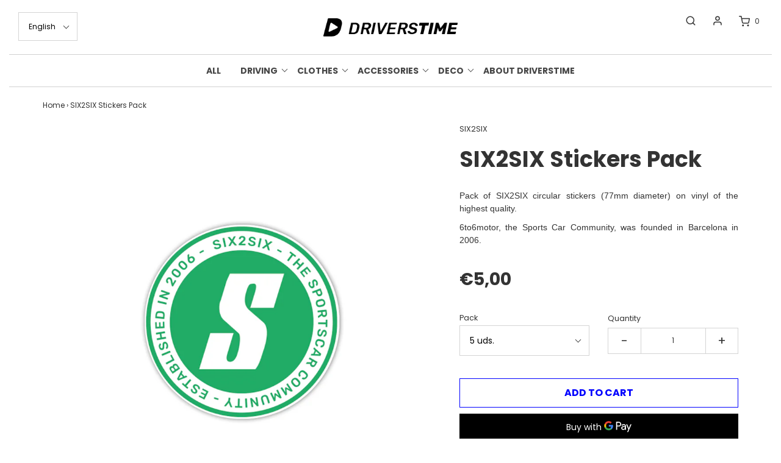

--- FILE ---
content_type: text/javascript
request_url: https://thedriverstime.com/cdn/shop/t/4/assets/sections.js?v=126372342132616029571587378350
body_size: 15286
content:
(function($){function toHandle(o){return o.toLowerCase().replace(/[()]/g,"").replace(/[\W]/g,"-")}function load_icons(){var icons=Object.keys(feather.icons);Array.prototype.forEach.call(document.querySelectorAll("[data-feather]"),function(el){var icon=el.dataset.feather;icons.indexOf(icon)<0&&(console.warn('No such icon "'+icon+'" in feather, element',el),el.dataset.featherInvalid=icon,delete el.dataset.feather)});try{feather.replace()}catch(e){console.error("Unable to load icons:",e)}}$.fn.allLazyLoaded=function(fn){if(this.length){var loadingClass="."+window.lazySizesConfig.loadingClass,toLoadClass="."+window.lazySizesConfig.lazyClass,isComplete=function(){return!("complete"in this)||this.complete};this.each(function(){var container=this,testLoad=function(){!$(toLoadClass,container).length&&!$(loadingClass,container).not(isComplete).length&&(container.removeEventListener("load",rAFedTestLoad,!0),fn&&fn.call(container,container),$(container).trigger("containerlazyloaded"))},rAFedTestLoad=function(){requestAnimationFrame(testLoad)};container.addEventListener("load",rAFedTestLoad,!0),rAFedTestLoad()})}return this},$.fn.original_material_select=$.fn.material_select,$.fn.material_select=function(){$(this).original_material_select(),Array.prototype.forEach.call(document.querySelectorAll(".select-wrapper"),function(t){var ul_id=t.querySelector(".dropdown-content").id,input=t.querySelector("input.select-dropdown");input.setAttribute("role","button"),input.setAttribute("aria-expanded","false"),input.setAttribute("aria-controls",ul_id);var header=t.parentNode.querySelector("h2");header&&input.setAttribute("aria-describedby",header.id),t.addEventListener("click",function(e){e.stopPropagation()}),input.addEventListener("mousedown",function(){input!==document.activeElement&&(input.style.fontSize="16px")}),input.addEventListener("focus",function(){input.setAttribute("aria-expanded","true"),input.style.fontSize=""}),input.addEventListener("blur",function(){input.setAttribute("aria-expanded","false")})})};var DEFAULT_OPTIONS={directionNav:!0,controlNav:!0,startAt:0},SLIDER_SELECTOR=".flexslider-homepage",SLIDER_REENABLE_INTERVAL=6e3,sliders={};function load_slider(section){sliders={},section=section||document;var slider_elements=section.querySelectorAll(SLIDER_SELECTOR);Array.prototype.forEach.call(slider_elements,function(slider_element){$(slider_element).find(".slides li").css("width",$(slider_element).width()),sliders[slider_element.dataset.sliderId]=new Slider(slider_element)})}function header_height(){var announcementBar=$("#shopify-section-announcement-bar").height(),header=$("#shopify-section-header").height(),textAdverts=$("#shopify-section-text-adverts").height(),headerHeight=announcementBar+header+textAdverts,nonOverlayHeight=announcementBar+textAdverts;$(".slideshow--full-screen").length&&($(".envy--overlay-header").length===0?($(".slideshow--full-screen").css("height","calc(100vh - "+headerHeight+"px)"),$(".slideshow--full-screen ul.slides li").css("height","calc(100vh - "+headerHeight+"px)")):($(".slideshow--full-screen").css("height","calc(100vh - "+nonOverlayHeight+"px)"),$(".slideshow--full-screen ul.slides li").css("height","calc(100vh - "+nonOverlayHeight+"px)")))}var testimonials={};function load_testimonial(section){testimonials={},section=section||document;var slider_elements=section.querySelectorAll(".flexslider-homepage-testimonial");Array.prototype.forEach.call(slider_elements,function(slider_element){$(slider_element).find(".slides li").css("width",$(slider_element).width()),testimonials[slider_element.dataset.sliderId]=new Slider(slider_element)})}function Slider(element2){this.$element=$(element2),this.restartTimer=null,this.forcePause=!1,this.get_speed=function(){return parseInt(this.$element.data("sliderSlideTime"))},this.get_id=function(){return this.$element.data("sliderId")},this.get_smooth_height_state=function(){return $(window).width()<767},this.get_animation=function(){return this.$element.data("sliderAnimation")},this.current_slide=function(){return this.$element.find(".flex-active-slide").data("slide-index")},this.show_slide=function(index){this.get_speed()>0&&(this.$element.flexslider("stop"),this.forcePause=!0),this.current_slide()!==index&&(this.$element.data("flexslider").flexAnimate(index),this.$element.data("flexslider").wrapup($(window).width()))},this.start_animation=function(){this.forcePause=!1,this.get_speed()>0&&this.$element.flexslider("play")},this.on_slide_change=function(slider){var speed=this.get_speed();!this.forcePause&&!slider.playing&&speed>0&&(clearTimeout(this.restartTimer),this.restartTimer=setTimeout(function(){slider.play()},Math.max(0,SLIDER_REENABLE_INTERVAL-speed)))},this.configure=function(options){if($(window).width()===0){setTimeout(this.configure.bind(this),200);return}var speed=this.get_speed(),id=this.get_id();$(".slider-pagination-container.slider--"+id).length===0?DEFAULT_OPTIONS.controlNav=!1:DEFAULT_OPTIONS.controlNav=!0,$(".flex-direction-nav.slider--"+id+" a").length===0?DEFAULT_OPTIONS.directionNav=!1:DEFAULT_OPTIONS.directionNav=!0;var opts=$.extend({controlsContainer:this.$element,slideshowSpeed:speed,animation:this.get_animation(),controlsContainer:$(".slider-pagination-container.slider--"+id),customDirectionNav:$(".flex-direction-nav.slider--"+id+" a"),slideshow:speed>0,pauseOnAction:!0,after:this.on_slide_change.bind(this)},DEFAULT_OPTIONS,options);this.$element.find("ul.slides").width("auto"),this.$element.flexslider(opts)},this.configure({}),$(window).off("blur")}function ThumbSlider(element2){this.$element=$(element2);var opts={animation:"slide",animationLoop:!1,controlNav:!1,directionNav:!0,minItems:4,maxItems:4,slideshow:!1,move:1,namespace:"flex-thumbs-",prevText:"",nextText:"",start:function(slider){$(slider).removeClass("is-loading")}};if(this.$element.hasClass("horizontal")&&(opts.itemWidth=120),this.$element.hasClass("vertical")&&(opts.direction="vertical",opts.move=5,opts.minItems=5,opts.maxItems=5),$(element2).flexslider(opts),this.$element.hasClass("vertical")){var fs=$(element2).data("flexslider"),originalDoMath=fs.doMath.bind(fs);fs.doMath=function(){originalDoMath(),this.last=this.count-this.vars.minItems}.bind(fs)}}function load_tabs(){$("ul.tabs").each(function(){var active,content,links=$(this).find("a");active=links.first().addClass("active"),content=$(active.attr("href")),links.not(":first").each(function(){$($(this).attr("href")).hide()}),$(this).find("a").on("click",function(e){return active.removeClass("active"),content.hide(),active=$(this),content=$($(this).attr("href")),active.addClass("active"),content.fadeIn(),!1})})}function apply_zoom(target){var $target=$(target),img=$target.find("img")[0],duration=120,timer=null;$target.data("zoom-enabled")||($target.data("zoom-enabled",!0),$target.zoom({url:img.dataset.zoomImg||img.src,touch:!1,duration,onZoomIn:function(){if($target.width()>=$(this).width()){$target.find(".zoomImg").addClass("hide"),$target.parent().removeClass("zoom-cursor");return}else $target.find(".zoomImg").removeClass("hide"),$target.parent().addClass("zoom-cursor");timer=setTimeout(function(){img.classList.add("product-image-hidden"),timer=null},duration)},onZoomOut:function(){timer&&clearTimeout(timer),img.classList.remove("product-image-hidden")}}))}function load_zoom(){$("*[data-zoom=true]").each(function(){apply_zoom(this)})}function formatMoney(cents,format){var moneyFormat=theme.moneyFormat;typeof cents=="string"&&(cents=cents.replace(".",""));var value="",placeholderRegex=/\{\{\s*(\w+)\s*\}\}/,formatString=format||moneyFormat;function formatWithDelimiters(number,precision,thousands,decimal){if(precision==null&&(precision=2),thousands=thousands||",",decimal=decimal||".",isNaN(number)||number==null)return 0;number=(number/100).toFixed(precision);var parts=number.split("."),dollarsAmount=parts[0].replace(/(\d)(?=(\d\d\d)+(?!\d))/g,"$1"+thousands),centsAmount=parts[1]?decimal+parts[1]:"";return dollarsAmount+centsAmount}switch(formatString.match(placeholderRegex)[1]){case"amount":value=formatWithDelimiters(cents,2);break;case"amount_no_decimals":value=formatWithDelimiters(cents,0);break;case"amount_with_comma_separator":value=formatWithDelimiters(cents,2,".",",");break;case"amount_no_decimals_with_comma_separator":value=formatWithDelimiters(cents,0,".",",");break;case"amount_no_decimals_with_space_separator":value=formatWithDelimiters(cents,0," ");break}return'<span class="money">'+formatString.replace(placeholderRegex,value)+"</span>"}function Media(parent,targetElement,autoload){this.parent=parent,this.media_id=parent.dataset.mediaId,this.type=parent.dataset.mediaType,this.loaded=!1,this.active=!1,this.controller=null,this.targetElement=targetElement,this.mediaWrapper=null,this.selected=this.parent.classList.contains("product-single__thumbnail--selected"),this.selected&&autoload&&this.load()}Media.prototype.isMobile=function(){return window.matchMedia("only screen and (max-width: 768px)").matches};function templateContent(template){if("content"in template)return document.importNode(template.content,!0);for(var fragment=document.createDocumentFragment(),children=template.childNodes,i=0;i<children.length;i++)fragment.appendChild(children[i].cloneNode(!0));return fragment}Media.prototype.load=function(){return new Promise(function(resolve){if(this.loaded){resolve();return}var template=this.parent.querySelector("template");if(!template){this.on_load(),resolve();return}var fragment=templateContent(template),oldMedia=this.targetElement.querySelector('[data-media-id="'+this.media_id+'"]');if(oldMedia)try{this.targetElement.removeChild(oldMedia)}catch(e){console.error(e)}switch(template.parentNode===this.targetElement?this.targetElement.insertBefore(fragment,template):this.targetElement.appendChild(fragment),this.mediaWrapper=this.targetElement.querySelector('[data-media-id="'+this.media_id+'"]'),this.selected&&this.mediaWrapper.classList.add("product-single__media--selected"),this.type){case"model":window.Shopify.loadFeatures([{name:"model-viewer-ui",version:"1.0"}],function(){this.controller=new Shopify.ModelViewerUI(this.mediaWrapper.querySelector("model-viewer")),this.controller.viewer.parentElement.addEventListener("mouseup",function(e){e.stopPropagation=function(){}}.bind(this),{capture:!0}),this.controller.elements.controlButton.addEventListener("click",function(e){e.stopImmediatePropagation()}.bind(this),{capture:!0}),this.controller.viewer.addEventListener("shopify_model_viewer_ui_toggle_pause",this.on_pause.bind(this)),this.controller.viewer.addEventListener("shopify_model_viewer_ui_toggle_play",this.on_play.bind(this)),this.on_load(),resolve()}.bind(this));break;case"video":window.Shopify.loadFeatures([{name:"video-ui",version:"1.0",onLoad:function(){var video=this.mediaWrapper.querySelector("video"),loop=video.parentNode.dataset.videoLoop==="true";this.controller=new Shopify.Plyr(video,{loop:{active:loop},focusOnPlay:!1}),video.addEventListener("play",this.on_play.bind(this)),video.addEventListener("pause",this.on_pause.bind(this)),video.addEventListener("ended",this.on_pause.bind(this)),this.on_load(),resolve()}.bind(this)}]);break;case"external_video":load_youtube_api().then(function(){var iframe=this.mediaWrapper.querySelector("iframe"),loop=iframe.parentNode.dataset.videoLoop==="true";new window.YT.Player(iframe,{events:{onReady:function(event){this.controller=event.target,this.on_load(),resolve()}.bind(this),onStateChange:function(event){event.data===window.YT.PlayerState.PLAYING?this.on_play():event.data===window.YT.PlayerState.PAUSED?this.on_pause():event.data===window.YT.PlayerState.ENDED&&(loop?this.controller.playVideo():this.on_pause())}.bind(this),onError:function(event){console.warn("Youtube video error",event,event.data),this.on_pause()}.bind(this)}})}.bind(this));break;case"image":this.mediaWrapper.querySelector(".product-single__media img").addEventListener("load",function(){this.parent.dataset.imageZoomEnable==="true"&&!this.isMobile()&&apply_zoom(this.mediaWrapper.querySelector(".product-single__media__image")),this.on_load(),resolve()}.bind(this));break;default:this.on_load(),resolve()}}.bind(this))},Media.prototype.on_load=function(){this.loaded=!0,this.mediaWrapper.parentNode.classList.add("product-single__media--loaded");var e=new CustomEvent("media-load",{detail:{parent:this.parent,media:this}});this.parent.dispatchEvent(e),window.ShopifyXR&&ShopifyXR.setupXRElements&&ShopifyXR.setupXRElements()},Media.prototype.play=function(){this.loaded?this._play():this.load().then(this._play.bind(this))},Media.prototype._play=function(){switch(this.type){case"model":this.controller.play(),this.on_play();break;case"video":this.controller.play().then(this.on_play.bind(this)).catch(console.warn);break;case"external_video":this.controller.playVideo(),this.on_play();break}},Media.prototype.on_play=function(){this.active=!0,this.mediaWrapper.classList.add("product-single__media--active"),this.loaded||(this.loaded=!0,this.mediaWrapper.parentNode.classList.add("product-single__media--loaded"));var e=new CustomEvent("media-play",{detail:{parent:this.parent,media:this}});this.parent.dispatchEvent(e),document.activeElement===document.body&&this.focus()},Media.prototype.autoplay=function(){$(window).width()>768&&this.play()},Media.prototype.pause=function(){if(this.active){switch(this.type){case"model":break;case"video":this.controller.pause();break;case"external_video":this.controller.pauseVideo();break}this.on_pause()}},Media.prototype.togglePlay=function(){this.active?this.pause():this.play()},Media.prototype.on_pause=function(){this.active=!1,this.mediaWrapper.classList.remove("product-single__media--active");var e=new CustomEvent("media-pause",{detail:{parent:this.parent,media:this}});this.parent.dispatchEvent(e)},Media.prototype.select=function(){this.selected=!0,this.mediaWrapper&&this.mediaWrapper.classList.add("product-single__media--selected")},Media.prototype.deselect=function(){this.selected&&(this.selected=!1,this.mediaWrapper&&this.mediaWrapper.classList.remove("product-single__media--selected"))},Media.prototype.reattach=function(newTarget){this.targetElement=newTarget,this.mediaWrapper&&(newTarget.appendChild(this.mediaWrapper),this.selected?newTarget.classList.add("product-single__media--selected"):newTarget.classList.remove("product-single__media--selected"))},Media.prototype.scrollIntoView=function(element2){requestAnimationFrame(function(){var stickyHeaderHeight=$(".sticky-header-wrapper").height()||0,y=element2.getBoundingClientRect().top+window.pageYOffset-stickyHeaderHeight;window.scrollTo(0,y)})},Media.prototype.focus=function(){switch(this.type){case"video":var plyr=this.mediaWrapper.querySelector(".plyr");plyr&&(this.scrollIntoView(plyr),plyr.focus());break;case"model":var viewer=this.mediaWrapper.querySelector("model-viewer");viewer&&viewer.shadowRoot?(this.scrollIntoView(viewer),viewer.focus()):setTimeout(this.focus.bind(this),1e3);break;case"external_video":var iframe=this.mediaWrapper.querySelector("iframe");this.scrollIntoView(iframe),iframe.focus(),iframe.contentWindow.focus();break;default:this.mediaWrapper&&(this.scrollIntoView(this.mediaWrapper),this.mediaWrapper.focus())}},Media.prototype.destroy=function(){};function Product(element2){var product=this;this.config={shopify_ajax_add_url:"/cart/add.js",shopify_ajax_url:"/cart.js"},this.element=element2,this.$element=$(element2),this.sectionId=this.element.dataset.sectionId;var product_script=document.querySelector("#ProductJson-"+this.sectionId);if(product_script){this.product=JSON.parse(product_script.textContent),this.$selects=this.$element.find(".selector-wrapper select, .materialize-select select"),this.$selects.on("change",this.on_select_change.bind(this)),this.$original_select=this.$element.find(".original-select"),this.$old_price=this.$element.find(".compare-at-price .money"),this.$price=this.$element.find("#price-field"),this.$cart=this.$element.find("#purchase"),this.$spb=this.$element.find(".shopify-payment-button"),this.$sale=this.$element.find(".sale-badge,.compare-at-price"),this.$sale_price=this.$element.find(".compare-at-price"),this.$price_per_unit=this.$element.find(".product-page--pricing--price-per-unit"),this.$variant_percentage_wrapper=this.$element.find(".variant-percentage-wrapper"),this.$variant_value_wrapper=this.$element.find(".variant-value-wrapper"),this.$variant_value=this.$element.find(".variant-value"),this.$featured_image_wrapper=this.$element.find(".featured-image-div"),this.$featured_image=this.$element.find(".product-main-image"),this.$add_to_cart_form=this.$element.find("#add-to-cart-form"),this.$mobile_slider=this.$element.find(".mobile-product-slider"),this.$cart_slider_wrapper=$("#cartSlideoutWrapper"),this.$thumbnails=this.$element.find(".product-single__thumbnail"),this.$swatch_inputs=this.$element.find("#add-to-cart-form").find(".swatch input"),this.$sku=this.$element.find(".indiv-product-sku-text"),this.zoom_selector=".zoomImg",this.thumbnail_changes_variant=this.$element.find("#thumbnail_changes_variant").val()==="true",this.added_text_timeout=null,this.slider=this.initializeSlider(),this.media_by_id=new Map;var isMobile=window.matchMedia("only screen and (max-width: 768px)").matches,autoload=!isMobile,isIndivProduct=this.$element.hasClass("indiv-product");this.mediaTarget=this.element.querySelector(".product-single__medias"),Array.prototype.forEach.call(this.element.querySelectorAll(".product-single__thumbnail:not(.swiper-slide-duplicate)"),function(media_root){var media=new Media(media_root,isMobile||isIndivProduct?media_root:this.mediaTarget,autoload);this.media_by_id.set(media_root.dataset.mediaId,media),media_root.addEventListener("media-play",function(){this.slider.allowTouchMove=!1}.bind(this)),media_root.addEventListener("media-pause",function(){this.slider.allowTouchMove=!0}.bind(this))}.bind(this)),this.$element.find(".product-single__view-in-space").length>0&&window.Shopify.loadFeatures([{name:"shopify-xr",version:"1.0"}]),this.$swatch_inputs.length>0?this.on_swatch_change():this.on_select_change(),this.$cart.on("click",function(e){e.preventDefault(),this.disable_cart_button(),this.add_to_cart()}.bind(this)),this.$thumbnails.off("click keydown").on("click keydown",function(e){if(e.type==="keydown"&&(e.keyCode!==13&&e.keyCode!==27||e.target.classList.contains("shopify-model-viewer-ui__button")||e.target.classList.contains("plyr__control"))||(e.preventDefault(),e.target.classList.contains("product-single__view-in-space"))||e.target.tagName==="MODEL-VIEWER"||e.target.classList.contains("shopify-model-viewer-ui__controls-overlay")||e.target.classList.contains("plyr__control")||e.currentTarget.dataset.mediaType==="image"&&this.slider.slidesPerViewDynamic()===1)return;const isLoaded=e.currentTarget.classList.contains("product-single__media--loaded"),isActive=e.currentTarget.classList.contains("product-single__media--active");this.on_thumbnail_click(e.currentTarget,!0),!(isLoaded&&isActive)&&this.on_media_element_select(e.currentTarget,{load:!0,togglePlay:!0,focus:!0})}.bind(this)),this.$swatch_inputs.on("change",this.on_swatch_change.bind(this)),this.preload_images()}}function fix_thumb_slider_tabindex(slider){var slidesPerView=slider.slidesPerViewDynamic(),activeStart=slider.activeIndex,activeEnd=activeStart+slidesPerView;slider.slides.each(function(index,slide){var tabindex=index>=activeStart&&index<activeEnd?"0":"-1";slide.setAttribute("tabindex",tabindex);var icon=slide.querySelector(".product-single__media__icon");icon&&icon.setAttribute("tabindex",tabindex),$(slide).find(".product-single__media__icon, button, model-viewer, input, .plyr, iframe").attr("tabindex",tabindex)})}Product.prototype.initializeSlider=function(){String.prototype.startsWith||Object.defineProperty(String.prototype,"startsWith",{value:function(search,rawPos){var pos=rawPos>0?rawPos|0:0;return this.substring(pos,pos+search.length)===search},configurable:!0,writable:!0});var product=this,isIndivProduct=this.$element.hasClass("indiv-product"),thumbnails=this.element.querySelector(".product-single__thumbnails"),el=thumbnails.querySelector(".swiper-container");if(el){var product_thumb_slider=new Swiper(el,{direction:"horizontal",slidesPerView:1,updateOnImagesReady:!0,spaceBetween:20,threshold:10,navigation:{nextEl:".thumbs-direction-nav--next",prevEl:".thumbs-direction-nav--prev"},pagination:{el:el.parentNode.querySelector(".swiper-pagination"),type:"bullets",clickable:!0,renderBullet:function(index,className){return'<span class="'+className+'"><span class="swiper-pagination-bullet-dot"></span></span>'}},loop:!thumbnails.classList.contains("no-arrows"),autoHeight:!0,loopedSlides:1,breakpoints:isIndivProduct?null:{768:{slidesPerView:el.dataset.slidesPerView,direction:el.dataset.direction||"horizontal",autoHeight:!1}}});product_thumb_slider.on("slideChange",function(){var slidesPerView=this.slidesPerViewDynamic();slidesPerView===1?product.on_media_element_select(this.slides[this.activeIndex],{}):this.isEnd?this.slideTo(1):this.isBeginning&&this.slideTo(this.slides.length-1-slidesPerView),fix_thumb_slider_tabindex(this)}),fix_thumb_slider_tabindex(product_thumb_slider),product_thumb_slider.slidesPerViewDynamic()>1&&el.parentNode.classList.add("product-single__thumbnails--carousel");var lastBreakpoint=product_thumb_slider.currentBreakpoint;product_thumb_slider.on("resize",function(e){this.slidesPerViewDynamic()>1?el.parentNode.classList.add("product-single__thumbnails--carousel"):el.parentNode.classList.remove("product-single__thumbnails--carousel"),this.currentBreakpoint!=lastBreakpoint&&(lastBreakpoint=this.currentBreakpoint,this.currentBreakpoint==="max"?(el.classList.add("product-single__thumbnails--mobile"),product.media_to_mobile(),product_thumb_slider.autoHeight=!0):(el.classList.remove("product-single__thumbnails--mobile"),product.media_to_desktop(),product_thumb_slider.autoHeight=!1))}),product_thumb_slider.currentBreakpoint==="max"&&el.classList.add("product-single__thumbnails--mobile");var pagination=el.parentNode.querySelector(".swiper-pagination");return pagination.addEventListener("keydown",function(e){e.keyCode===13&&$(e.target).index()===product_thumb_slider.activeIndex-1&&this.on_media_element_select(product_thumb_slider.slides[product_thumb_slider.activeIndex],{forcePlay:!0,focus:!0})}.bind(this),{capture:!0}),product_thumb_slider.device.ios&&pagination.classList.add("swiper-pagination-hide-focus"),product_thumb_slider}},Product.prototype.media_to_desktop=function(){var parent=this.element.querySelector(".product-single__medias");this.media_by_id.forEach(function(media){media.reattach(parent),media.loaded?parent.classList.add("product-single__thumbnail--loaded"):media.selected&&(parent.classList.add("product-single__media--selected"),media.load())}.bind(this))},Product.prototype.media_to_mobile=function(){this.media_by_id.forEach(function(media){var parent=this.element.querySelector('.product-single__thumbnail[data-media-id="'+media.media_id+'"]');media.reattach(parent)}.bind(this))},Product.prototype.preload_images=function(){$("#product-thumbnails img").each(function(index,el){if($(el).data("zoom-img")){var thisUrl="https:"+$(el).data("zoom-img");try{var img=new Image;img.src=thisUrl}catch(e){console.error("Unable to preload image:",e)}}})},Product.prototype.set_variant_options=function(values){var matching_variants=this.product.variants.filter(function(variant){for(var i=0;i<values.length;i++)if(values[i]!==variant.options[i])return!1;return!0});matching_variants.length===0?this.update_variant(null):this.update_variant(matching_variants[0])},Product.prototype.on_select_change=function(){var values=this.$selects.map(function(index,select){return $(select).val()});this.set_variant_options(values)},Product.prototype.on_swatch_change=function(){var values=[];this.$add_to_cart_form.serializeArray().forEach(function(option){option.name.indexOf("option-")===0&&(values[parseInt(option.name.split("-")[1],10)]=option.value)}),this.set_variant_options(values)},Product.prototype.on_thumbnail_click=function(thumbnail){if(this.thumbnail_changes_variant){var variant_id=$(thumbnail).data("variant");variant_id&&this.on_variant_selected(variant_id)}},Product.prototype.on_media_element_select=function(element2,options){var media=this.media_by_id.get(element2.dataset.mediaId);this.media_by_id.forEach(function(otherMedia){otherMedia.media_id!==media.media_id&&(otherMedia.pause(),otherMedia.deselect())}),media.select(),options.togglePlay?media.togglePlay():options.forcePlay?media.play():options.load&&media.load().then(function(){options.focus&&media.focus()}),options.focus&&media.focus()},Product.prototype.on_mobile_slider_change=function(){var variant_id=this.$mobile_slider.find(".flex-active-slide img").data("variant");variant_id&&this.on_variant_selected(variant_id)},Product.prototype.on_variant_selected=function(variant_id){var matching_variants=this.product.variants.filter(function(variant2){return variant2.id==variant_id});if(matching_variants.length===0)this.update_variant(null);else{var variant=matching_variants[0];this.update_variant(matching_variants[0]);for(var i=0;i<variant.options.length;i++)this.$element.find("#SingleOptionSelector-"+i).val(variant.options[i]).material_select()}},Product.prototype.update_variant=function(variant){if(variant){this.$original_select.val(variant.id);var is_sale=variant.compare_at_price&&variant.compare_at_price>variant.price;if(this.$sale.toggleClass("hide",!is_sale),variant.sku&&this.$sku.text(variant.sku),this.$sku.toggleClass("hide",!variant.sku),variant.unit_price_measurement?this.$price_per_unit.html('<span class="price">('+formatMoney(variant.unit_price)+" / "+(variant.unit_price_measurement.reference_value!=1?variant.unit_price_measurement.reference_value:"")+" "+variant.unit_price_measurement.reference_unit+")"):this.$price_per_unit.text(""),!variant.available)this.$price.text(theme.strings.soldOut),this.$sale_price.text(""),this.$cart.prop("disabled",!0),this.$spb.css({opacity:1}).animate({opacity:0}).hide(),this.$cart.text(theme.strings.soldOut),this.$variant_percentage_wrapper.length>0?this.$variant_percentage_wrapper.addClass("hide"):this.$variant_value_wrapper.length>0&&this.$variant_value_wrapper.addClass("hide"),$.event.trigger({type:"variantUnavailable",time:new Date,variant});else{if(this.$price.html(formatMoney(variant.price)),this.$sale_price.html(is_sale?formatMoney(variant.compare_at_price):""),this.$cart.prop("disabled",!1),this.$spb.show().css({opacity:1}).animate({opacity:1}),this.$cart.text(window.theme.strings.addToCart),this.$variant_percentage_wrapper.length>0&&variant.compare_at_price>variant.price){this.$variant_percentage_wrapper.removeClass("hide");var percentage=(variant.compare_at_price-variant.price)*100/variant.compare_at_price;this.$variant_percentage_wrapper.find(".variant-percentage").text(percentage.toFixed(0)+"%")}else this.$variant_percentage_wrapper.addClass("hide");if(this.$variant_value_wrapper.length>0&&variant.compare_at_price>variant.price){this.$variant_value_wrapper.removeClass("hide");var value=variant.compare_at_price-variant.price;this.$variant_value_wrapper.find(".variant-value").html(formatMoney(value))}else this.$variant_value_wrapper.addClass("hide");$.event.trigger({type:"variantAvailable",time:new Date})}if(variant.featured_media){var $newImageThumb=this.$element.find('.product-single__thumbnail[data-media-id$="'+variant.featured_media.id+'"]');$newImageThumb.length>0&&(this.on_media_element_select($newImageThumb[0],{load:!0}),this.slider.slidesPerViewDynamic()===1&&this.slider.slideTo($newImageThumb.index(".product-single__thumbnail:not(.swiper-slide-duplicate)")+1))}var is_indiv_product=this.$element.closest(".shopify-section").hasClass("homepage-section--indiv-product-wrapper"),has_more_variants=this.product.variants.length>1;if(window.history.replaceState&&!is_indiv_product&&has_more_variants){var search=[];window.location.search.length>1&&(search=window.location.search.slice(1).split("&").filter(function(q){return q.indexOf("variant=")!==0})),search.push("variant="+variant.id);var newurl=window.location.protocol+"//"+window.location.host+window.location.pathname+"?"+search.join("&");window.history.replaceState({path:newurl},"",newurl)}if(this.$swatch_inputs.length>0){var section_id=this.$element.data("section-id");variant.options.forEach(function(option,index){this.$swatch_inputs.filter("#section-"+section_id+"-swatch-"+index+"-"+toHandle(option)).prop("checked",!0)}.bind(this))}}else{var make_a_selection=this.$selects.filter(function(index,select){return $(select).val()===""}).length>0;make_a_selection?this.$price.text(theme.strings.make_a_selection):this.$price.text(theme.strings.unavailable),this.$cart.prop("disabled",!0),this.$sale.addClass("hide"),this.$variant_percentage_wrapper.addClass("hide"),this.$variant_value_wrapper.addClass("hide"),this.$sku.addClass("hide")}};var CART_LOADING='<div class="lds-dual-ring"></div><span class="sr-only">Loading...</span>';Product.prototype.add_to_cart=function(){this.clear_error(),$.ajax({url:this.config.shopify_ajax_add_url,dataType:"json",type:"post",data:this.$add_to_cart_form.serialize(),success:this.added_to_cart.bind(this),error:this.add_to_cart_failed.bind(this)})},Product.prototype.disable_cart_button=function(){this.added_text_timeout&&(clearTimeout(this.added_text_timeout),this.added_text_timeout=null),this.$cart.addClass("disabled").prop("disabled",!0).html(CART_LOADING)},Product.prototype.enable_cart_button=function(){this.added_text_timeout&&(clearTimeout(this.added_text_timeout),this.added_text_timeout=null),this.$cart.removeClass("disabled").prop("disabled",!1).html(window.theme.strings.addToCart)},Product.prototype.added_to_cart=function(itemData){this.update_cart()},Product.prototype.open_cart_page=function(){window.location.href=this.$add_to_cart_form.find("#cart-link").val()},Product.prototype.show_cart=function(){this.$cart_slider_wrapper.trigger("cart:open")},Product.prototype.update_cart=function(){$.getJSON(this.config.shopify_ajax_url).then(this.updated_cart.bind(this)).fail(this.update_cart_failed.bind(this))},Product.prototype.updated_cart=function(data){update_cart_drawer(data),this.enable_cart_button();var cart_action=this.$cart.data("cart-action");cart_action==="cart"?this.open_cart_page():cart_action==="added"?(this.$cart.html(window.theme.strings.added),this.added_text_timeout&&(clearTimeout(this.added_text_timeout),this.added_text_timeout=null),this.added_text_timeout=setTimeout(function(){this.$cart.html(window.theme.strings.addToCart)}.bind(this),2e3)):this.show_cart()},Product.prototype.update_cart_failed=function(response){this.enable_cart_button(),console.error("Updating the cart failed: ",response)},Product.prototype.add_to_cart_failed=function(response){this.enable_cart_button();var errorText="Unknown error";response.status==0||(response.responseJSON?response.responseJSON.description?errorText=response.responseJSON.description:errorText=response.responseJSON.message:response.responseText&&(errorText=response.responseText)),this.show_error(errorText)},Product.prototype.show_error=function(text){$('<div id="cart-error"></div>').addClass("alert alert-danger").text(text).insertAfter(this.$cart)},Product.prototype.clear_error=function(){$("#cart-error").remove()};function load_product(target){target?new Product(target.querySelector("#product-box")):Array.prototype.forEach.call(document.querySelectorAll("#product-box"),function(box){new Product(box)})}function load_product_recommendations(){var productRecommendationsSection=document.querySelector(".product-recommendations");if(productRecommendationsSection!==null){var productId=productRecommendationsSection.dataset.productId,limit=productRecommendationsSection.dataset.limit,requestUrl=productRecommendationsSection.dataset.recommendationsUrl+"?section_id=product-recommendations&limit="+limit+"&product_id="+productId,request=new XMLHttpRequest;request.open("GET",requestUrl),request.onload=function(){if(request.status>=200&&request.status<300){var container=document.createElement("div");container.innerHTML=request.response,productRecommendationsSection.parentElement.innerHTML=container.querySelector(".product-recommendations").innerHTML}},request.send()}}var FADE_OUT_ANIMATION_DURATION=800;function update_cart_drawer(data){$(".cart-error-box").text(""),data.items.length===0?($(".cart-empty-box,.ajax-cart--total-price").removeClass("hide"),$(".ajax-cart--total-price,.cart-button-checkout,.additional-checkout-buttons").addClass("hide")):($(".cart-empty-box").addClass("hide"),$(".ajax-cart--total-price,.cart-button-checkout,.additional-checkout-buttons").removeClass("hide"));var template=$("#cart-item-template").html(),$cart_items=$(".cart-items");$cart_items.empty(),data.items.forEach(function(item,index){var $cart_item=$(template);item.image?$cart_item.find(".cart-item-image").attr({src:item.image,alt:item.product_title}):$cart_item.find(".cart-item-image").css("display","none"),$cart_item.find(".cart-item-link").attr({href:item.url}),$cart_item.find(".cart-item-product-title").text(item.product_title),$cart_item.find(".cart-item-variant-title").text(item.variant_title),$cart_item.find(".cart-item-price").html(formatMoney(item.final_line_price)),item.unit_price_measurement?$cart_item.find(".cart-item-price-per-unit").html('<span class="price">('+formatMoney(item.unit_price)+" / "+(item.unit_price_measurement.reference_value!=1?item.unit_price_measurement.reference_value:"")+" "+item.unit_price_measurement.reference_unit+")"):$cart_item.find(".cart-item-price-per-unit").text("");var $original_price2=$cart_item.find(".cart-item-price-original");item.original_line_price>item.final_line_price?$original_price2.html(formatMoney(item.original_line_price)).show():$original_price2.hide();var quantity=$cart_item.find(".cart-item-quantity"),quantity_wrapepr=quantity.closest(".cart-item--quantity-wrapper"),update_quantity=function(quantity2){quantity_wrapepr.addClass("cart-item-quantity-active");var fade=quantity2<=0,delay=fade?FADE_OUT_ANIMATION_DURATION:0;cart_set_quantity(delay).always(function(){quantity_wrapepr.removeClass("cart-item-quantity-active"),fade&&($cart_item.addClass("fadeOut animated fast"),setTimeout(function(){$cart_item.remove()},FADE_OUT_ANIMATION_DURATION))})};quantity.on("change",function(){var new_q=parseInt($(this).val(),10);update_quantity(new_q)}),quantity.val(item.quantity),quantity.attr("name","updates[]"),$cart_item.find(".cart-item-quantity-button").on("click",function(){var current=parseInt(quantity.val(),10),change=parseInt(this.dataset.amount,10),new_q=current+change;quantity.val(new_q),update_quantity(new_q)});var $discounts=$cart_item.find(".order-discount--cart-list").empty();item.line_level_discount_allocations.forEach(function(discount_allocation){var $item=$('<li class="order-discount--item"></li>');$('<span class="order-discount--item"></span>').text(discount_allocation.discount_application.title).appendTo($item),$('<span class="order-discount--cart-title"></span>').html("-"+formatMoney(discount_allocation.amount)).appendTo($item),$discounts.append($item)}),$cart_item.appendTo($cart_items)}),$(".cart-item-count, .cart-item-count-header--quantity").text(data.item_count),$(".cart-item-total-price, .cart-item-count-header--total").html(formatMoney(data.total_price));var $original_price=$(".cart-item-original-total-price");data.original_total_price>data.total_price?$original_price.html(formatMoney(data.original_total_price)).show():$original_price.hide();var $cart_discount=$(".ajax-cart-discount-wrapper").empty();data.cart_level_discount_applications.forEach(function(discount_application){var $item=$('<div class="cart--order-discount-wrapper--indiv"></div>');$('<span class="order-discount"></span>').html("-"+formatMoney(discount_application.total_allocated_amount)).appendTo($item),$('<span class="order-discount--cart-title"></span>').text(discount_application.title).appendTo($item),$cart_discount.append($item)})}function cart_set_quantity(delay){var deferred=$.Deferred();return $(".cart-error-box").text(""),$.ajax({type:"POST",url:"/cart/update.js",dataType:"json",data:$(".cart-drawer-form").serialize()}).then(function(data){deferred.resolve(),setTimeout(function(){update_cart_drawer(data)},delay)}).fail(function(jqXHR,textStatus,errorThrown){deferred.reject(),console.error("Cart error",textStatus,jqXHR,errorThrown),$(".cart-error-box").empty().text("Unable to update item quantity")}),deferred}function load_cart_drawer(data){var initial=document.querySelector("#initial-cart");if(initial){var data=JSON.parse(initial.textContent);update_cart_drawer(data),$(".cart-button-checkout").on("click",function(e){var $this=$(this);$this.find(".cart-button-checkout-text").addClass("hide"),$this.find(".cart-button-checkout-spinner").removeClass("hide")})}}function load_popup(){var popup=document.querySelector("#popup");if(popup){var width=$(window).width();if(width===0){setTimeout(load_popup,100);return}window.location.pathname!=="/challenge"&&new Popup(popup)}}function Popup(el){this.el=el,this.STORAGE_KEY="wetheme-popup",this.isFullscreen=this.el.dataset.desktopStyle==="fullscreen",this.popupSkipDays=parseInt(this.el.dataset.popupTime,10),this.popupDelay=parseInt(this.el.dataset.popupDelay,10),this.testMode=this.el.dataset.popupTestMode==="true",this.testMode?this.show():this.isExpiredOrNotSet()&&setTimeout(function(){this.setExpiry(this.popupSkipDays),this.show()}.bind(this),1e3*this.popupDelay),$(".popup--close-btn").on("click",function(){this.el.classList.remove("visible"),$.fancybox.isOpen&&$.fancybox.close()}.bind(this)),$(window).on("resize",this.onResize.bind(this))}Popup.prototype.isExpiredOrNotSet=function(){var expired=!0,popupInfo=window.localStorage.getItem(this.STORAGE_KEY);if(popupInfo)try{var expiry=Date.parse(JSON.parse(popupInfo).expiry);expiry>Date.now()&&(expired=!1)}catch(e){console.warn("Unable to read popup expiry date",e)}return expired},Popup.prototype.setExpiry=function(days){var expiry=new Date(Date.now()+days*24*60*60*1e3);try{localStorage.setItem(this.STORAGE_KEY,JSON.stringify({expiry:expiry.toISOString()}))}catch(e){console.warn("Unable to set popup expiry:",e)}},Popup.prototype.onResize=function(){var isFullscreenOpen=$.fancybox.isOpen;$(window).width()<1200?isFullscreenOpen&&($.fancybox.close(),this.showSlideUp()):(this.el.classList.contains("visible")&&this.isFullscreen&&(this.el.classList.remove("visible"),this.showFullscreen()),isFullscreenOpen&&$.fancybox.reposition()),this.fixCloseIcon()},Popup.prototype.fixCloseIcon=function(auto){auto===void 0&&(auto=!1);var $closeBtn=$(".popup--close-btn");if($closeBtn.css("opacity","0"),auto==!1){var popupwidth=$(".popup--inner .container-fluid").innerWidth(),iconwidth=$closeBtn.innerWidth(),right=15,isFullscreenOpen=$.fancybox.isOpen;if(isFullscreenOpen&&(popupwidth=$(".fancybox-wrap").innerWidth(),right=30),popupwidth<1){setTimeout(this.fixCloseIcon.bind(this),200);return}$(window).width()>767?$closeBtn.css("margin-left",popupwidth-iconwidth-right):$closeBtn.css("margin-left","initial")}else $closeBtn.css("margin-left","initial");$closeBtn.css("opacity","1")},Popup.prototype.show=function(){$(window).width()<1200?($.fancybox.close(),this.showSlideUp()):this.isFullscreen?(this.el.classList.remove("visible"),this.showFullscreen()):this.showSlideUp()},Popup.prototype.showSlideUp=function(){document.querySelector("#slide-up").removeAttribute("style"),document.querySelector("#popup").classList.add("slide-up"),document.querySelector("#popup").classList.add("visible"),this.fixCloseIcon()},Popup.prototype.showFullscreen=function(){document.querySelector("#popup").classList.add("fullscreen"),document.querySelector("#fullscreen").removeAttribute("style"),$.fancybox({autoScale:!0,transitionIn:"elastic",transitionOut:"elastic",speedIn:500,speedOut:300,autoDimensions:!0,centerOnScroll:!0,href:"#popup #fullscreen",wrapCSS:"fullscreen-popup-fancybox",afterLoad:function(instance,slide){this.fixCloseIcon()}.bind(this),tpl:{closeBtn:""}})};function load_mobile_product_slider(){$(".mobile-product-slider").flexslider({animation:"slide",directionNav:!1,controlNav:!0,startAt:0,slideshow:!1})}function load_indiv_product_slider(){$(".homepage-sections--indiv-product-slider").flexslider({directionNav:!1,slideshow:!1,animation:"slide"})}function MobileMenu(){var self=this;this.menu_structure=JSON.parse(document.querySelector("#mobile-menu-data").innerText);var $menu=$("#mobile-menu");this.$menu=$menu,this.$submenu=$("#mobile-submenu"),$(".mobile-menu-sub").off("click").on("click",function(){self.menu_click($(this),$menu)}),$(".mobile-menu-back").off("click").on("click",function(){self.back_click($(this))})}MobileMenu.prototype.menu_click=function($link,$menu){var self=this;this.clear_submenus($menu);var handle=$link.data("link");if(handle==="mobile-menu-currency"){$("#mobile-menu-currency").removeClass("mobile-menu-hidden");return}if(handle==="mobile-menu-locale"){$("#mobile-menu-locale").removeClass("mobile-menu-hidden");return}this.menu_structure[handle].links.forEach(function(link){var menu=self.menu_structure[link],$li=$("<li></li>"),$a=$('<a class="custom-font"></a>').attr("href",menu.url).html(menu.title);if($li.append($a),menu.links.length>0){var $btn=$('<a href="#" class="mobile-menu-sub mobile-menu-right mobile-menu-link custom-font"><i data-feather="chevron-right" aria-hidden="true"></i></a>').data("link",link).on("click",function(){self.menu_click($(this),self.$submenu)});$li.append($btn)}$menu.append($li)}),$menu.find(".mobile-menu-title").text(this.menu_structure[handle].title),$menu.removeClass("mobile-menu-hidden"),load_icons()},MobileMenu.prototype.clear_submenus=function($menu){$menu.find("> li:not(:first)").remove()},MobileMenu.prototype.back_click=function($link){$link.parents(".mobile-menu").addClass("mobile-menu-hidden")};function load_mobile_menu(){new MobileMenu}function Parallax(target){this.target=target,this.$target=$(target),this.img=target.querySelector(".img"),this.active=!1,this.$target.children(".img").one("load",function(){this.init(),this.img.style.display="block"}.bind(this)).each(function(){(this.complete||!this.src)&&$(this).trigger("load")}),window.addEventListener("scroll",this.update.bind(this),{capture:!0,passive:!0}),window.addEventListener("resize",this.init.bind(this))}Parallax.prototype.init=function(){this.img_height=$(this.img).height(),this.container_height=(this.$target.height()>0?this.$target.height():this.img_height)||500,this.active=!window.matchMedia("screen and (max-width: 767px)").matches,this.update()},Parallax.prototype.update=function(){if(!this.active){this.img.style.transform="";return}var scrollTop=document.body.scrollTop||document.documentElement.scrollTop,parallax_dist=this.img_height-this.container_height,top=this.target.getBoundingClientRect().top+scrollTop,bottom=top+this.container_height,windowHeight=window.innerHeight,windowBottom=scrollTop+windowHeight,percentScrolled=(windowBottom-top)/(this.container_height+windowHeight),parallax=parallax_dist*percentScrolled;bottom>scrollTop&&top<scrollTop+windowHeight&&(this.img.style.transform="translate3D(-50%,"+parallax+"px, 0)")};function load_parallax(){$(".parallax").each(function(){new Parallax(this)})}function load_mobile_text_adverts(){$(".mobile-homepage-text-adverts").flexslider({controlNav:!1,directionNav:!1,animation:"slide"})}function load_search(){$(document).ready(function(){$(".search-show").off("click").on("click",function(){var $this=$(this);if($this.closest(".sticky-header-wrapper").length>0){var $search=$(".sticky-header-search");$search.toggleClass("expanded"),$search.find("#search_text").focus()}else $("#top-search-wrapper").toggleClass("expanded"),$("#top-search-wrapper #search_text").focus();return!1}),$(window).width()<767&&$(".mobile-menu-close").trigger("click")})}var dropdown_timeout=null;function dropdown_handle_hover(){var $dropdown_toggle=$(".dropdown-envy-toggle,.dropdown-menu");$dropdown_toggle.off("mouseenter").on("mouseenter",function(){var $this=$(this),$menu=$this.parent();dropdown_timeout&&clearTimeout(dropdown_timeout),dropdown_timeout=setTimeout(function(){$this.is(".dropdown-envy-toggle")&&$(".dropdown.open,.dropdown-submenu.open").removeClass("open"),$menu.addClass("open"),select_menu_direction($this.parent())},10)}),$dropdown_toggle.off("mouseleave").on("mouseleave",function(){var $menu=$(this).parent();dropdown_timeout&&clearTimeout(dropdown_timeout),dropdown_timeout=setTimeout(function(){$menu.removeClass("open")},50)})}function dropdown_handle_touch(){$(".dropdown-envy-toggle").off("touchend").on("touchend",function(evt){var $this=$(this),$menu=$this.parent();$menu.hasClass("open")||(evt.preventDefault(),$menu.find(".dropdown-submenu.open").removeClass("open"),$menu.addClass("open"),select_menu_direction($menu))}),$(".dropdown-submenu").off("touchend").on("touchend",function(evt){var $this=$(this);$this.hasClass("open")||(evt.preventDefault(),$(".dropdown-submenu.open").removeClass("open"),$this.addClass("open"))}),$("body").on("touchstart",function(evt){var $open_menu=$(".dropdown.open");$open_menu.length!==0&&$(evt.target).parents(".dropdown.open").length===0&&$open_menu.removeClass("open")})}function load_dropdown_hover(){dropdown_handle_hover(),dropdown_handle_touch()}function measure_text_width(text,styles){return measure_text_width.el||(measure_text_width.el=document.createElement("span"),measure_text_width.el.classList.add("width-measure"),document.body.appendChild(measure_text_width.el)),measure_text_width.el.style.fontFamily=styles.fontFamily,measure_text_width.el.style.fontSize=styles.fontSize,measure_text_width.el.textContent=text,measure_text_width.el.clientWidth}function fix_localization_dropdown_width($el){var $input=$el.find(".select-dropdown"),styles=window.getComputedStyle($input[0]),w=measure_text_width($input.val(),styles),paddingLeft=parseInt(styles.paddingLeft,10),paddingRight=parseInt(styles.paddingRight,10);$input.css("width",w+paddingLeft+paddingRight+8+paddingRight+"px")}function load_localization(){var form=$(".localization-selector-form");form.find(".localization-selector").each(function(){var $this=$(this);fix_localization_dropdown_width($this)}),form.find("select").on("change",function(e){var $el=$(e.target),$parent=$el.closest(".localization-selector");fix_localization_dropdown_width($parent);var $form=$el.closest("form");$form.submit()})}function select_menu_direction($menu){var children_widths=$menu.find(".dropdown-menu .dropdown-menu").map(function(){var $this=$(this),width=$this.css({display:"block",visibility:"hidden"}).outerWidth();return $this.css({display:"",visibility:""}),width}),max_width=Math.max.apply(null,children_widths),$submenu=$menu.find("> .dropdown-menu"),left=$submenu.offset().left,right=left+$submenu.outerWidth()+max_width,switch_to_left=right>$("body").width()&&left-max_width>0;$submenu.toggleClass("dropdown-submenu-left",switch_to_left)}function load_sticky_header(){var $sticky=$(".sticky-header-wrapper");if($sticky.length===0)return;var $menu_wrapper=$sticky.find(".sticky-header-menu");$("#main-navigation-wrapper").clone().appendTo($menu_wrapper),$(".cart-link li a").each(function(){$('<div class="sticky-header-icon"></div>').append($(this).clone()).appendTo($menu_wrapper)});var $search=$sticky.find(".sticky-header-search");$(".top-search").clone().appendTo($search);var $mobile_menu=$(".mobile-header--wrapper").clone().appendTo($sticky.find(".sticky-mobile-header"));$mobile_menu.find(".slide-menu-mobile").off("click").on("click",function(){$("#theme-menu").trigger("mobile:toggle")});var menu_breakpoint_offset=50,$menu=$("#shopify-section-header"),menu_mobile_breakpoint=$menu.position().top,menu_breakpoint=menu_mobile_breakpoint+$menu.outerHeight(!0)+menu_breakpoint_offset;function update_sticky_header(){var is_sticky,scrollTop=document.documentElement.scrollTop||document.body.scrollTop;window.innerWidth<768?is_sticky=scrollTop>menu_mobile_breakpoint:is_sticky=scrollTop>menu_breakpoint,$sticky.toggleClass("sticky",is_sticky),is_sticky?($sticky.parent().removeClass("unstuck"),$sticky.parent().addClass("stuck")):($sticky.parent().removeClass("stuck"),$sticky.parent().addClass("unstuck"))}window.addEventListener("scroll",update_sticky_header),update_sticky_header(),$sticky.find(".slide-menu-cart").off("click").on("click",function(e){return $("#cartSlideoutWrapper").trigger("cart:toggle"),e.preventDefault(),!1})}function load_reviews(){window.hasOwnProperty("SPR")&&document.querySelector("#shopify-product-reviews,.shopify-product-reviews-badge")&&(SPR.registerCallbacks(),SPR.initRatingHandler(),SPR.initDomEls(),SPR.loadProducts(),SPR.loadBadges())}function load_collection_tag_filter(){var collFilters=$(".coll-filter");collFilters.on("change",function(){var newTags=[];if(collFilters.each(function(){var val=$(this).val();val&&newTags.push(val)}),newTags.length){var query=newTags.join("+");window.location.href=$("#link-to-tag-generic a").attr("href").replace(/\/tag($|\?)/,"/"+query+"$1")}else window.location.href=$("#link-to-collection").val()}),$(".coll-filter").material_select()}function load_collection_sort(){if(Shopify.queryParams={},location.search.length)for(var aKeyValue,i=0,aCouples=location.search.substr(1).split("&");i<aCouples.length;i++)aKeyValue=aCouples[i].split("="),aKeyValue.length>1&&(Shopify.queryParams[decodeURIComponent(aKeyValue[0])]=decodeURIComponent(aKeyValue[1]));var sort_by=$("#collection-sort-by").val();$("#sort-by").val(sort_by).on("change",function(){Shopify.queryParams.sort_by=$(this).val(),location.search=$.param(Shopify.queryParams).replace(/\+/g,"%20")}),$("#sort-by").material_select()}function load_collection_mobile_sidebar(){$(".collection-sidebar--section h2").on("click",function(){var $this=$(this),parent=$this.parent();parent.toggleClass("expanded")})}function load_image_badge_positions(timeout){timeout===void 0&&(timeout=0);var container=$(".indiv-product .reveal");calculateBadgePositions(container),timeout>0&&setTimeout(function(){calculateBadgePositions(container)},timeout);var resizeTimer;$(window).on("resize",function(e){$(".envy-badge").css("opacity",0),clearTimeout(resizeTimer),resizeTimer=setTimeout(function(){calculateBadgePositions(container),$(".envy-badge").css("opacity",1)},500)}),container.find(".hidden").length>0&&$(window).width()>767&&container.hoverIntent({over:function(){$(this).parent(".grid__item").hasClass("hovering")||($(this).parent(".grid__item").addClass("hovering"),calculateHoverBadgePositions($(this)))},out:function(){$(this).parent(".grid__item").removeClass("hovering"),calculateBadgePositions(container)},sensitivity:15,interval:1})}function calculateHoverBadgePositions(item){item.find(".hidden").length&&(item.find(".reveal .hidden").css("z-index",4),placeBadge(item,!0))}function calculateBadgePositions(container){container.each(function(index){placeBadge($(this)),$(this).find("*").stop(!0,!0)})}function getContainedSize(img,containerWidth){var ratio=img.naturalWidth/img.naturalHeight,width=img.height*ratio,height=img.height;return width>img.width&&(width=img.width,height=img.width/ratio),width<containerWidth&&(width=containerWidth),[width,height]}function placeBadge(item,hover){hover===void 0&&(hover=!1);var badgeDiv=item.parent().parent().find(".envy-badge");if(badgeDiv.length){var containerWidth=item.width(),containerHeight=item.height();if(hover===!0)var thisImg=item.find(".hidden img");else var thisImg=item.find("img");var actualSize=getContainedSize(thisImg.get(0),containerWidth),thisWidth=Math.round(actualSize[0]),thisHeight=Math.round(actualSize[1]),offsetX=(containerWidth-thisWidth)/2,offsetY=(containerHeight-thisHeight)/2;offsetX<1&&(offsetX=0),offsetY<1&&(offsetY=0),badgeDiv.css("top",offsetY+"px"),badgeDiv.css("left",offsetX+"px")}}var VIDEO_PLAYING=1,VIDEO_PAUSED=2,VIDEO_STOPPED=3;function is_scrolled_into_view($element){var $w=$(window),docViewTop=$w.scrollTop(),docViewBottom=docViewTop+$w.height(),elemCenter=$element.offset().top+$element.outerHeight()/2;return elemCenter>=docViewTop&&elemCenter<=docViewBottom}var insideViewCheckTimeout=null,wasInsideView=!1;function visibility_tracker($element,scrolled_into_view_cb,scrolled_out_of_view_cb){wasInsideView=is_scrolled_into_view($element),wasInsideView&&scrolled_into_view_cb(),$(window).on("scroll",function(){check_inside_view($element,scrolled_into_view_cb,scrolled_out_of_view_cb)}),$(window).on("resize",function(){check_inside_view($element,scrolled_into_view_cb,scrolled_out_of_view_cb)}),check_inside_view($element,scrolled_into_view_cb,scrolled_out_of_view_cb)}function check_inside_view($element,scrolled_into_view_cb,scrolled_out_of_view_cb){insideViewCheckTimeout&&clearTimeout(insideViewCheckTimeout),insideViewCheckTimeout=setTimeout(function(){insideViewCheckTimeout=null;var isInsideView=is_scrolled_into_view($element);wasInsideView&&!isInsideView&&scrolled_out_of_view_cb(),!wasInsideView&&isInsideView&&scrolled_into_view_cb(),wasInsideView=isInsideView},100)}function load_youtube(element2){var autoplay=element2.dataset.videoAutoplay==="true",mute=element2.dataset.videoMute==="true",loop=element2.dataset.videoLoop==="true",$element=$(element2),$parent=$(element2).parent(),$overlay=$element.closest(".video-section").find(".video-overlay");player=new YT.Player(element2.id,{width:746,videoId:element2.dataset.videoLink,playerVars:{showinfo:0,modestbranding:1,rel:0},events:{onReady:function(event){var video=event.target;autoplay&&$parent.data("pausedAutomatically",!0),mute&&video.mute(),visibility_tracker($parent,function(){$parent.data("pausedAutomatically")&&video.playVideo()},function(){$overlay.removeClass("active"),video.getPlayerState()===YT.PlayerState.PLAYING&&($parent.data("pausedAutomatically",!0),video.pauseVideo())})},onStateChange:function(event){event.data===YT.PlayerState.PLAYING&&(autoplay||$overlay.addClass("active"),$parent.data("pausedAutomatically",!1)),event.data===YT.PlayerState.ENDED&&loop&&event.target.playVideo()}}})}function load_youtube_all(){$(".youtube-video").each(function(index,el){load_youtube(el)})}var youtube_loaded_callbacks=[];window.onYouTubePlayerAPIReady=function(){youtube_loaded_callbacks.forEach(function(callback){callback()}),youtube_loaded_callbacks.splice(0)};function load_youtube_api(){return new Promise(function(resolve){window.YT?resolve():document.querySelector("#youtube_api")?youtube_loaded_callbacks.push(resolve):(youtube_loaded_callbacks.push(resolve),create_script("youtube_api","https://www.youtube.com/player_api"))})}function load_youtube_section(){document.querySelector(".youtube-video")&&load_youtube_api().then(load_youtube_all)}function load_vimeo(element2){var player2=new Vimeo.Player(element2.id);player2.ready().catch(function(e){document.getElementById(element2.id).innerText=e}),document.querySelector("#"+element2.id).dataset.videoMute==="true"&&player2.setVolume(0);var autoplay=element2.dataset.videoAutoplay==="true";autoplay&&$(element2.parentNode).data("pausedAutomatically",!0);var $element=$(element2),$parent=$element.parent(),$overlay=$element.closest(".video-section").find(".video-overlay");visibility_tracker($parent,function(){$parent.data("pausedAutomatically")&&player2.play()},function(){$overlay.removeClass("active"),player2.getPaused().then(function(paused){paused||player2.getEnded().then(function(ended){ended||($parent.data("pausedAutomatically",!0),player2.pause())})})}),player2.on("play",function(data){autoplay||$overlay.addClass("active"),$parent.data("pausedAutomatically",!1)})}function load_vimeo_all(){$(".vimeo-video").each(function(index,el){load_vimeo(el)})}function load_vimeo_api(){if(document.querySelector(".vimeo-video"))if(document.querySelector("#vimeo_api"))window.Vimeo&&load_vimeo_all();else{var script=create_script("vimeo_api","https://player.vimeo.com/api/player.js");script.readyState?script.onreadystatechange=function(){(element.readyState=="loaded"||element.readyState=="complete")&&(element.onreadystatechange=null,load_vimeo_all())}:script.onload=function(){load_vimeo_all()}}}function create_script(id,src){var tag=document.createElement("script");tag.id=id,tag.src=src;var firstScriptTag=document.getElementsByTagName("script")[0];return firstScriptTag.parentNode.insertBefore(tag,firstScriptTag),tag}function load_password_recover(){var $recover=$(".recover-form");$recover.length!==0&&($recover.removeClass("no-js"),window.location.hash!=="#recover"&&$recover.addClass("hide"),$(".show-password-form").on("click",function(e){$recover.toggleClass("hide")}))}function show_alert($content){$('<div class="page-alert"></div>').append($content.clone()).appendTo("body")}function load_newsletter_form(){$(".contact-form").off("submit").on("submit",function(event){event.preventDefault();var $form=$(this);$form.find(".newsletter-spinner").removeClass("hide"),$form.find("#newsletter-wrapper").addClass("hide"),$.post("/contact",$form.serialize()).done(function(){$form.find(".form-success").removeClass("hide"),$form.find(".newsletter-spinner").addClass("hide")}).fail(function(){$form.off("submit"),$form.submit()})});var $success=$(".contact-form .form-success"),$errors=$(".contact-form .errors");$errors.length>0&&$errors.children().length>0?show_alert($errors.eq(0)):$success.length>0&&show_alert($success.eq(0))}function block_select(event){var slider=sliders[event.detail.sectionId];if(slider){var index=parseInt(event.target.dataset.slideIndex);slider.show_slide(index)}var testimonial=testimonials[event.detail.sectionId];if(testimonial){var index=parseInt(event.target.dataset.slideIndex);testimonial.show_slide(index)}var mobile_text_advert=$(event.target).parents(".sections-wrapper").find(".mobile-homepage-text-adverts");if(mobile_text_advert.length>0){var index=Array.prototype.indexOf.call(event.target.parentElement.children,event.target);mobile_text_advert.flexslider("stop"),mobile_text_advert.flexslider(index)}event.target.dataset.megaMenuBlockId&&$("[data-mega-menu-block-id="+event.target.dataset.megaMenuBlockId+"]").closest("li.dropdown").addClass("force-open")}function block_deselect(event){var slider=sliders[event.detail.sectionId];slider&&slider.start_animation();var testimonial=testimonials[event.detail.sectionId];testimonial&&testimonial.start_animation();var mobile_text_advert=$(event.target).parents(".sections-wrapper").find(".mobile-homepage-text-adverts");mobile_text_advert.length>0&&mobile_text_advert.flexslider("play"),$("li.dropdown.force-open").removeClass("force-open")}function get_section_name(event){var section=null;if(event&&event.detail){var data={},dataset=event.target.dataset;for(var key in dataset)dataset.hasOwnProperty(key)&&(key.indexOf("themeEditorSection-")===0||key.indexOf("shopifyEditorSection")===0)&&(data=JSON.parse(dataset[key]));data.hasOwnProperty("type")&&(section=data.type)}return section}function onload(event){load_icons(),document.addEventListener("shopify:block:select",block_select),document.addEventListener("shopify:block:deselect",block_deselect);var section=get_section_name(event);console.log("onload section:",section),(!section||section==="testimonials")&&load_testimonial(event&&event.target),(!section||section==="slideshow")&&(load_slider(event&&event.target),header_height(),$(window).off("resize",header_height).on("resize",header_height)),(!section||section==="product-template"||section==="indiv-product")&&(load_zoom(),load_tabs(),load_mobile_product_slider(),load_indiv_product_slider(),load_quantity_controls(),load_out_of_stock_email_form(),load_product(section&&event&&event.target)),(!section||section==="product-template"||section==="indiv-product"||section==="header"||section==="footer")&&load_materialize_select(),(!section||section==="product-recommendations")&&load_product_recommendations(),(!section||section==="header")&&(load_search(),load_sticky_header(),load_mobile_menu(),load_dropdown_hover(),header_height()),(!section||section==="header"||section==="footer")&&load_localization(),(!section||section==="text-adverts"||section==="text-adverts-section")&&(load_mobile_text_adverts(),header_height()),(!section||section==="text-over-image"||section==="image")&&load_parallax(),(!section||section==="collection-template")&&(load_collection_tag_filter(),load_collection_sort(),load_collection_mobile_sidebar()),(!section||section==="list-collections"||section==="collection"||section==="collection-template"||section==="indiv-product")&&load_image_badge_positions(),(!section||section==="list-collections"||section==="collection"||section==="collection-template"||section==="product-template"||section==="indiv-product")&&event&&load_reviews(),(!section||section==="cart-template")&&(load_quantity_controls(),load_terms_check()),(!section||section==="video")&&(load_youtube_section(),load_vimeo_api()),section||load_password_recover(),load_newsletter_form(),load_cart_drawer(),load_popup()}function onunload(){document.removeEventListener("shopify:block:select",block_select),document.removeEventListener("shopify:block:deselect",block_deselect),sliders={}}document.addEventListener("shopify:section:load",onload),document.addEventListener("shopify:section:unload",onunload),document.addEventListener("DOMContentLoaded",onload);function makeVideoEmbedsResponsive(){$(".template-page iframe, .template-blog iframe, .template-article iframe").each(function(index,iframe){var source=$(iframe).attr("src");if(source.indexOf("youtube.com")>=0||source.indexOf("vimeo.com")>=0||source.indexOf("dailymotion.com")>=0){var embedContainer=document.createElement("div");$(embedContainer).addClass("embed-container");var iframeClone=$(iframe).clone();$(embedContainer).append(iframeClone),$(iframe).replaceWith(embedContainer)}})}function load_out_of_stock_email_form(){$("#notify-me a").on("click",function(){return $("customer_notify").val()=="0"?$("#sold-out form").submit():$("#notify-me-wrapper").fadeIn(),!1}),$(document).on("variantUnavailable",function(evt){if($(".product-page--submit-action").data("stock-email-enabled")){var productTitle=$(".product-description-header").text(),$outOfStockEmailBody=$('#notify-me-wrapper input[name="contact[body]"]'),$emailString="Please notify me when "+productTitle+", variant: "+evt.variant.title+" becomes available.";$outOfStockEmailBody.val($emailString),$(".variant-out-of-stock").fadeIn(),$(".product-page--submit-action").addClass("hidden")}}),$(document).on("variantAvailable",function(){$(".product-page--submit-action").data("stock-email-enabled")&&($(".variant-out-of-stock").hide(),$(".product-page--submit-action").removeClass("hidden"))})}function load_materialize_select(){$("select.materialize").material_select()}function load_quantity_controls(){$(".quantity-controls button.qty-plus").off().on("click",function(e){e.preventDefault();var qtyInput=$(this).closest(".quantity-controls").find("input.quantity-selector");qtyInput.val(parseInt(qtyInput.val())+1)}),$(".quantity-controls button.qty-minus").off().on("click",function(e){e.preventDefault();var qtyInput=$(this).closest(".quantity-controls").find("input.quantity-selector"),newQty=parseInt(qtyInput.val())-1<1?1:qtyInput.val()-1;qtyInput.val(newQty)})}function load_terms_check(){var selector='[name="checkout"], [name="goto_pp"], [name="goto_gc"]';$("body").off("click",selector,check_terms).on("click",selector,check_terms)}function check_terms(){var $this=$(this),$form=$this.closest("form"),$agree=$form.find("#agree");if($agree.length===0||$agree.is(":checked"))$this.submit();else return alert("Debe estar de acuerdo con los t\xE9rminos y condiciones de las ventas para salir"),$form.find(".cart-button-checkout-text").removeClass("hide"),$form.find(".cart-button-checkout-spinner").addClass("hide"),!1}$(document).ready(function(){makeVideoEmbedsResponsive(),load_out_of_stock_email_form(),load_quantity_controls()})})(window.wetheme.$);
//# sourceMappingURL=/cdn/shop/t/4/assets/sections.js.map?v=126372342132616029571587378350
